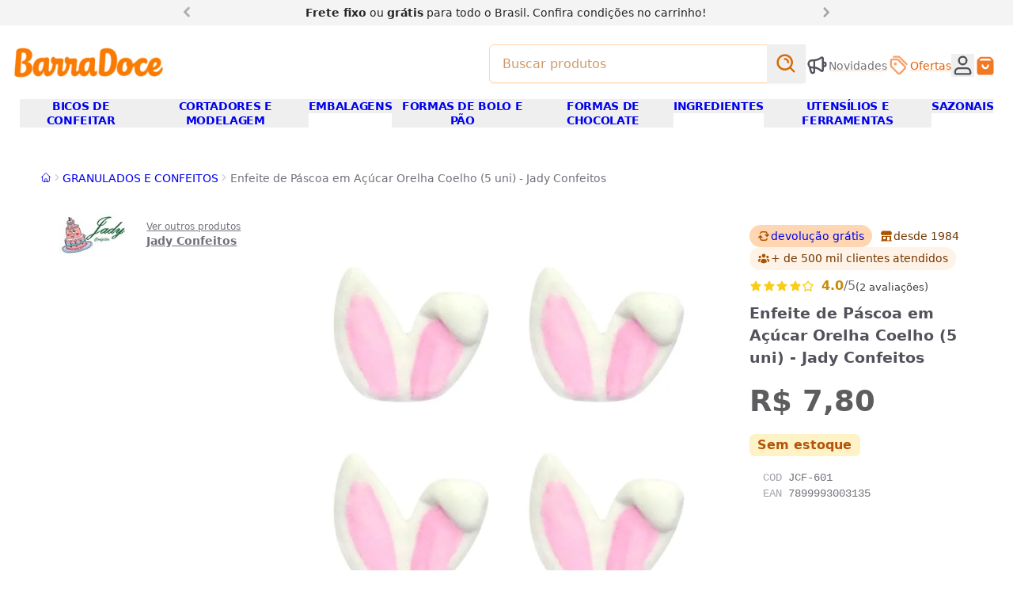

--- FILE ---
content_type: text/javascript; charset=utf-8
request_url: https://www.barradoce.com.br/_astro/Drawer.BASTmxxN.js
body_size: 1733
content:
import{w as B,v as W}from"./runtime-dom.esm-bundler.-Hqss4lL.js";import{_ as E}from"./midd-item-price._9izTeW8.js";import{h as S,o as n,b as p,w as x,k as P,c as h,l as F,n as b,a as k,j as _,d as r,T as z,e as V,g as N,u as X,m as g,p as D,q as H,s as j,v as c,i as m,x as q}from"./shopping-cart.DlKdOZMd.js";const A=N({__name:"Drawer",props:j({modelTo:{default:"v-if"},isHidden:{type:Boolean,default:!1},placement:{default:"start"},position:{default:"fixed"},animation:{default:"slide"},hasCloseButton:{type:Boolean,default:!0},anchorEl:{},backdropTarget:{default:"#teleported-top"},canLockScroll:{type:Boolean,default:!0},maxWidth:{},id:{},popover:{},class:{},style:{}},{modelValue:{type:Boolean,default:!1},modelModifiers:{}}),emits:["update:modelValue"],setup(l,{expose:s}){s();const e=l,t=X(l,"modelValue");e.popover&&e.id&&document.querySelector(`#${e.id}`)?.matches(":popover-open")&&(t.value=!0);const i=()=>{t.value=!1},u=c(null),o=a=>{if(!u.value?.contains(a.target)){if(e.anchorEl?.contains(a.target))return;i()}},f=a=>{a.key==="Escape"&&i()},v=c(0);g(t,async a=>{a?(e.canLockScroll&&(v.value=window.innerWidth-document.documentElement.clientWidth,document.body.style.overflow="hidden",document.body.style.paddingRight=`${v.value}px`),setTimeout(()=>{document.addEventListener("click",o,{passive:!0}),document.addEventListener("keydown",f,{passive:!0})},500)):(e.canLockScroll&&(document.body.style.overflow="",document.body.style.paddingRight=""),document.removeEventListener("click",o),document.removeEventListener("keydown",f))});const C=m(()=>{if(e.animation!=="slide")return null;switch(e.placement){case"start":return"left";case"end":return"right";case"top":return"down";default:return"up"}}),d=c(null);e.animation==="scale"&&g(t,a=>{a?D(()=>{setTimeout(()=>{d.value="transition",setTimeout(()=>{t.value&&(d.value="")},300)},50)}):d.value="transition scale-90"},{immediate:!0});const T=m(()=>Array.isArray(e.class)?e.class:[e.class]),L=m(()=>e.position==="fixed"),M=m(()=>e.placement==="start"||e.placement==="end"),w=c(!1);H(()=>{w.value=!0});const y={props:e,model:t,close:i,drawer:u,outsideClickListener:o,escClickListener:f,scrollbarWidth:v,slideTo:C,animationClassName:d,customClassList:T,isFixed:L,isPlacementX:M,isMounted:w,get isMobile(){return q}};return Object.defineProperty(y,"__isScriptSetup",{enumerable:!1,value:!0}),y}}),R=["id","popover","open","data-drawer"],O={class:"relative h-full"},G={key:0,class:"size-screen fixed left-0 top-0 z-30 bg-black/50","data-drawer-backdrop":""};function I(l,s,e,t,i,u){const o=S("Fade");return n(),p(o,{slide:t.slideTo,speed:t.isMobile?"fast":"slow","is-leave-to":!t.isMobile,"is-floating":""},{default:x(()=>[e.modelTo!=="v-if"||t.model||e.popover?P((n(),h("dialog",{key:0,ref:"drawer",id:e.id,popover:e.popover,open:t.model,class:b(["z-40 w-screen p-0",[e.position,t.isPlacementX?"m-0":"mx-auto",t.isPlacementX&&!e.maxWidth?"max-w-sm":null,t.isFixed?`top-0 ${t.isPlacementX?"h-screen":"max-h-screen"}`:null,t.isFixed&&e.placement!=="end"?"left-0":null,t.isFixed&&e.placement==="end"?"left-auto right-0":null,t.animationClassName,...t.customClassList]]),style:F({...t.props.style,maxWidth:e.maxWidth?`min(${e.maxWidth}, calc(100vw - ${t.scrollbarWidth}px))`:t.isPlacementX?void 0:`calc(100vw - ${t.scrollbarWidth}px)`}),"data-drawer":e.placement},[k("div",O,[e.hasCloseButton?(n(),h("button",{key:0,type:"button","aria-label":"Fechar",onClick:B(t.close,["prevent"]),class:b(["absolute top-2 z-30 rounded",e.placement==="end"?"left-2":"right-2"]),"data-drawer-close":""},[_(l.$slots,"close",{},()=>[s[0]||(s[0]=k("i",{class:"m-0 text-3xl text-base-400 i-close hover:text-base-600"},null,-1))])],2)):r("",!0),_(l.$slots,"default")]),t.isMounted&&e.backdropTarget?(n(),p(z,{key:0,to:e.backdropTarget},[V(o,null,{default:x(()=>[t.model&&!e.isHidden?(n(),h("div",G)):r("",!0)]),_:1})],8,["to"])):r("",!0)],14,R)),[[W,!e.isHidden&&(e.modelTo!=="v-show"||t.model||e.popover)]]):r("",!0)]),_:3},8,["slide","speed","is-leave-to"])}const U=E(A,[["render",I]]);export{U as D};


--- FILE ---
content_type: text/javascript; charset=utf-8
request_url: https://www.barradoce.com.br/_astro/pt_br.CrgvhYhu.js
body_size: 118
content:
const s="Acima de",a="Marcas",o="Categorias",e="Dias",i="Desconto",t="Grátis",n="Frete grátis",c="Maior preço",r="Menor preço",d="Nome",l="Retire hoje",p="Receba hoje",g="Produtos relacionados",h="Lançamentos",m="Relevância",u="Vendas",b="Até amanhã",f="Até",v="Dias úteis";export{n as a,f as b,v as c,e as d,b as e,l as f,p as g,a as h,t as i,o as j,s as k,m as l,u as m,r as n,c as o,i as p,h as q,d as r,g as s};


--- FILE ---
content_type: text/javascript; charset=utf-8
request_url: https://www.barradoce.com.br/_astro/modules-info.DQ-PARxb.js
body_size: 1122
content:
import{ai as b,ag as v,E as O,aj as I,i as u}from"./shopping-cart.DlKdOZMd.js";import{l as E,u as d,s as y,a as S}from"./afetch.Dm8NtC19.js";import{f as x}from"./format-money.Dq9WXwGY.js";const j={list_payments:{},calculate_shipping:{},apply_discount:{}},i=O(j);E.then(n=>{Object.assign(i,n)});const g=b(),k=(n,c)=>{const{domain:f}=globalThis.$storefront.settings,a=`https://${f}/_api/modules/`;return S(`${a}${n}`,c)};{const n="MODULES_INFO",c=sessionStorage.getItem(n);if(c)try{const a=JSON.parse(c);a.__timestamp>=Date.now()-1e3*60*5?(delete a.__timestamp,Object.assign(i,a)):sessionStorage.removeItem(n)}catch{sessionStorage.removeItem(n)}v(()=>{const a=[];if(["list_payments","calculate_shipping"].forEach(s=>{Object.keys(i[s]).length?g.emit(s,i[s]):a.push({modName:s})}),Object.keys(d).length||y){const{apiContext:s}=globalThis.$storefront,r={utm:d};if(s?.doc&&s.resource==="products"){const l=[];s.doc.categories?.forEach(({_id:e,name:_})=>{e&&l.length<50&&l.push({_id:e,name:_})}),r.items=[{product_id:s.doc._id,categories:l,quantity:1,price:I(s.doc)}]}y&&(r.discount_coupon=y),a.push({modName:"apply_discount",reqOptions:{method:"POST",body:r}})}a.forEach(({modName:s,reqOptions:r})=>{k(s,r).then(async l=>{if(l.ok){Object.keys(i[s]).forEach(h=>{delete i[s][h]});const e={},{result:_}=await l.json();Array.isArray(_)&&_.forEach(({error:h,response:p})=>{if(!h){let t,o;switch(s){case"calculate_shipping":t="free_shipping_from_value",o=p[t],typeof o=="number"&&(e[t]===void 0||o<e[t])&&(e[t]=o);break;case"list_payments":t="installments_option",o=p[t],o&&(!e[t]||o.monthly_interest<e[t].monthly_interest||o.max_number>e[t].max_number)&&(e[t]=o),t="discount_option",o=p[t],o&&(!e[t]||o.value>e[t].value)&&p.payment_gateways.forEach(({discount:m})=>{m&&m.apply_at!=="freight"&&m.value===o.value&&(e[t]={apply_at:m.apply_at,...o})}),t="loyalty_points_programs",o=p[t],o&&(e[t]={...e[t],...o});break;default:t="available_extra_discount",o=p[t],o&&(!e[t]||o.value>e[t].value)&&(e[t]=o)}}}),Object.assign(i[s],e),sessionStorage.setItem(n,JSON.stringify({...i,__timestamp:Date.now()})),g.emit(s,i[s])}}).catch(console.error)})})}const C=u(()=>i.list_payments.installments_option),T=u(()=>i.list_payments.discount_option),q=u(()=>i.list_payments.loyalty_points_programs),J=u(()=>i.apply_discount.available_extra_discount),M={on:g.on,off:g.off},D=(n,c,f,a=x)=>u(()=>{const s=`{${f}}`,r=n.indexOf(s);if(r>-1){const l=i[c][f];if(l){const e=a(l);return n.substring(0,r)+e+n.substring(r+s.length)}return""}return n}),A=n=>D(n,"calculate_shipping","free_shipping_from_value");export{J as a,i as b,T as d,k as f,C as i,q as l,M as m,A as p};


--- FILE ---
content_type: text/javascript; charset=utf-8
request_url: https://www.barradoce.com.br/_astro/ab-experiment.7CBhtivp.js
body_size: 780
content:
const __vite__mapDeps=(i,m=__vite__mapDeps,d=(m.f||(m.f=["_astro/firebase-app.BFwNwver.js","_astro/index.esm2017.CsVpjhid.js","_astro/index-35c79a8a.B6-WtpYB.js","_astro/index.esm2017.B2Vom2kl.js"])))=>i.map(i=>d[i]);
import{ah as E,at as p,v as m,ag as d,m as I,i as g}from"./shopping-cart.DlKdOZMd.js";import{i as b}from"./i18n.DSqzd_C1.js";import{_ as x}from"./customer-session.DuWGCMyp.js";const T=(t,e=E.get("lang"))=>e&&t.i18n&&t.i18n[e]?t.i18n[e]:t.name||t.title||b(t.i18n,e)||"",a=m(!1),i=p("abVariantContent",{experimentId:null},globalThis.sessionStorage),v=g(()=>i.experimentId),P=t=>{if(a.value&&!v.value)return null;const e=m(null),n=()=>{const l=Object.keys(i);for(let s=0;s<l.length;s++){const o=l[s];if(Array.isArray(i[o])){const r=i[o].find(_=>_.name===t);r&&(e.value=r.value)}}};return a.value?setTimeout(()=>{n()},9):I(a,()=>{n()},{once:!0}),e},c=t=>{const e=globalThis._abExperiments?.find(n=>n?.experimentId===t);console.log({_abVariantContent:e}),e&&(Object.assign(i,e),window.AB_EXPERIMENT_ID||(window.AB_EXPERIMENT_ID=t)),a.value=!0};let u,f=!1;const w=(t=!0)=>{if(f)return;f=!0;const e=()=>x(()=>import("./firebase-app.BFwNwver.js"),__vite__mapDeps([0,1,2,3])).then(async({getRemoteConfig:n,rcFetchAndActivate:l,rcGetValue:s})=>{u=n(),await l(u);const o=globalThis._abExpRemoteField||"ab_experiment_id",r=s(u,o).asString();r&&c(r)}).catch(console.error).finally(()=>{a.value=!0});t?d(e):e()};if(globalThis._abExperiments?.length){const e=new URLSearchParams(window.location.search).get("exp_id");window.AB_EXPERIMENT_ID?c(window.AB_EXPERIMENT_ID):e?c(e):i.experimentId?a.value=!0:w()}else a.value=!0;export{v as a,P as g,a as i,T as n};


--- FILE ---
content_type: text/javascript; charset=utf-8
request_url: https://www.barradoce.com.br/_astro/AccountMenu.B2MDM2Ad.js
body_size: 4107
content:
import{w as Z}from"./runtime-dom.esm-bundler.-Hqss4lL.js";import{_ as X}from"./midd-item-price._9izTeW8.js";import{H as W,g as N,q as Y,aE as $,p as T,v as h,i as _,an as ee,ar as te,h as V,o as y,b as A,w as I,c as F,aF as K,a as w,y as P,t as R,d as L,e as S,j as ae,ao as ne,ap as le,n as B,F as z,r as U,aG as re}from"./shopping-cart.DlKdOZMd.js";import{l as oe,d as ue,i as se,b as ie}from"./customer-session.DuWGCMyp.js";import{S as ce,A as de}from"./ShopHeader.DBh9n5ZN.js";import{i as ve,a as j,o as k,A as C,_ as Q,l as me,N as q,b as g,v as fe,c as H,d as O,s as pe,w as ge,e as be,h as Ie,O as ke,t as Me,u as xe}from"./keyboard.BJeU7W4G.js";import{c as x,f as ye,p as Se,u as he}from"./use-text-value.DzCx70hg.js";import"./index.C1cyQEYR.js";import"./Drawer.BASTmxxN.js";function we({container:a,accept:l,walk:m,enabled:n}){W(()=>{let p=a.value;if(!p||n!==void 0&&!n.value)return;let f=ve(a);if(!f)return;let e=Object.assign(u=>l(u),{acceptNode:l}),s=f.createTreeWalker(p,NodeFilter.SHOW_ELEMENT,e,!1);for(;s.nextNode();)m(s.currentNode)})}var Re=(a=>(a[a.Open=0]="Open",a[a.Closed=1]="Closed",a))(Re||{}),_e=(a=>(a[a.Pointer=0]="Pointer",a[a.Other=1]="Other",a))(_e||{});function Pe(a){requestAnimationFrame(()=>requestAnimationFrame(a))}let G=Symbol("MenuContext");function E(a){let l=ee(G,null);if(l===null){let m=new Error(`<${a} /> is missing a parent <Menu /> component.`);throw Error.captureStackTrace&&Error.captureStackTrace(m,E),m}return l}let Ae=N({name:"Menu",props:{as:{type:[Object,String],default:"template"}},setup(a,{slots:l,attrs:m}){let n=h(1),p=h(null),f=h(null),e=h([]),s=h(""),u=h(null),d=h(1);function b(t=o=>o){let o=u.value!==null?e.value[u.value]:null,r=ke(t(e.value.slice()),M=>k(M.dataRef.domRef)),c=o?r.indexOf(o):null;return c===-1&&(c=null),{items:r,activeItemIndex:c}}let i={menuState:n,buttonRef:p,itemsRef:f,items:e,searchQuery:s,activeItemIndex:u,activationTrigger:d,closeMenu:()=>{n.value=1,u.value=null},openMenu:()=>n.value=0,goToItem(t,o,r){let c=b(),M=ye(t===x.Specific?{focus:x.Specific,id:o}:{focus:t},{resolveItems:()=>c.items,resolveActiveIndex:()=>c.activeItemIndex,resolveId:v=>v.id,resolveDisabled:v=>v.dataRef.disabled});s.value="",u.value=M,d.value=r??1,e.value=c.items},search(t){let o=s.value!==""?0:1;s.value+=t.toLowerCase();let r=(u.value!==null?e.value.slice(u.value+o).concat(e.value.slice(0,u.value+o)):e.value).find(M=>M.dataRef.textValue.startsWith(s.value)&&!M.dataRef.disabled),c=r?e.value.indexOf(r):-1;c===-1||c===u.value||(u.value=c,d.value=1)},clearSearch(){s.value=""},registerItem(t,o){let r=b(c=>[...c,{id:t,dataRef:o}]);e.value=r.items,u.value=r.activeItemIndex,d.value=1},unregisterItem(t){let o=b(r=>{let c=r.findIndex(M=>M.id===t);return c!==-1&&r.splice(c,1),r});e.value=o.items,u.value=o.activeItemIndex,d.value=1}};return ge([p,f],(t,o)=>{var r;i.closeMenu(),be(o,Ie.Loose)||(t.preventDefault(),(r=k(p))==null||r.focus())},_(()=>n.value===0)),te(G,i),Me(_(()=>xe(n.value,{0:O.Open,1:O.Closed}))),()=>{let t={open:n.value===0,close:i.closeMenu};return C({ourProps:{},theirProps:a,slot:t,slots:l,attrs:m,name:"Menu"})}}}),Te=N({name:"MenuButton",props:{disabled:{type:Boolean,default:!1},as:{type:[Object,String],default:"button"},id:{type:String,default:null}},setup(a,{attrs:l,slots:m,expose:n}){var p;let f=(p=a.id)!=null?p:`headlessui-menu-button-${j()}`,e=E("MenuButton");n({el:e.buttonRef,$el:e.buttonRef});function s(i){switch(i.key){case g.Space:case g.Enter:case g.ArrowDown:i.preventDefault(),i.stopPropagation(),e.openMenu(),T(()=>{var t;(t=k(e.itemsRef))==null||t.focus({preventScroll:!0}),e.goToItem(x.First)});break;case g.ArrowUp:i.preventDefault(),i.stopPropagation(),e.openMenu(),T(()=>{var t;(t=k(e.itemsRef))==null||t.focus({preventScroll:!0}),e.goToItem(x.Last)});break}}function u(i){switch(i.key){case g.Space:i.preventDefault();break}}function d(i){a.disabled||(e.menuState.value===0?(e.closeMenu(),T(()=>{var t;return(t=k(e.buttonRef))==null?void 0:t.focus({preventScroll:!0})})):(i.preventDefault(),e.openMenu(),Pe(()=>{var t;return(t=k(e.itemsRef))==null?void 0:t.focus({preventScroll:!0})})))}let b=pe(_(()=>({as:a.as,type:l.type})),e.buttonRef);return()=>{var i;let t={open:e.menuState.value===0},{...o}=a,r={ref:e.buttonRef,id:f,type:b.value,"aria-haspopup":"menu","aria-controls":(i=k(e.itemsRef))==null?void 0:i.id,"aria-expanded":e.menuState.value===0,onKeydown:s,onKeyup:u,onClick:d};return C({ourProps:r,theirProps:o,slot:t,attrs:l,slots:m,name:"MenuButton"})}}}),Le=N({name:"MenuItems",props:{as:{type:[Object,String],default:"div"},static:{type:Boolean,default:!1},unmount:{type:Boolean,default:!0},id:{type:String,default:null}},setup(a,{attrs:l,slots:m,expose:n}){var p;let f=(p=a.id)!=null?p:`headlessui-menu-items-${j()}`,e=E("MenuItems"),s=h(null);n({el:e.itemsRef,$el:e.itemsRef}),we({container:_(()=>k(e.itemsRef)),enabled:_(()=>e.menuState.value===0),accept(t){return t.getAttribute("role")==="menuitem"?NodeFilter.FILTER_REJECT:t.hasAttribute("role")?NodeFilter.FILTER_SKIP:NodeFilter.FILTER_ACCEPT},walk(t){t.setAttribute("role","none")}});function u(t){var o;switch(s.value&&clearTimeout(s.value),t.key){case g.Space:if(e.searchQuery.value!=="")return t.preventDefault(),t.stopPropagation(),e.search(t.key);case g.Enter:if(t.preventDefault(),t.stopPropagation(),e.activeItemIndex.value!==null){let r=e.items.value[e.activeItemIndex.value];(o=k(r.dataRef.domRef))==null||o.click()}e.closeMenu(),Q(k(e.buttonRef));break;case g.ArrowDown:return t.preventDefault(),t.stopPropagation(),e.goToItem(x.Next);case g.ArrowUp:return t.preventDefault(),t.stopPropagation(),e.goToItem(x.Previous);case g.Home:case g.PageUp:return t.preventDefault(),t.stopPropagation(),e.goToItem(x.First);case g.End:case g.PageDown:return t.preventDefault(),t.stopPropagation(),e.goToItem(x.Last);case g.Escape:t.preventDefault(),t.stopPropagation(),e.closeMenu(),T(()=>{var r;return(r=k(e.buttonRef))==null?void 0:r.focus({preventScroll:!0})});break;case g.Tab:t.preventDefault(),t.stopPropagation(),e.closeMenu(),T(()=>fe(k(e.buttonRef),t.shiftKey?H.Previous:H.Next));break;default:t.key.length===1&&(e.search(t.key),s.value=setTimeout(()=>e.clearSearch(),350));break}}function d(t){switch(t.key){case g.Space:t.preventDefault();break}}let b=me(),i=_(()=>b!==null?(b.value&O.Open)===O.Open:e.menuState.value===0);return()=>{var t,o;let r={open:e.menuState.value===0},{...c}=a,M={"aria-activedescendant":e.activeItemIndex.value===null||(t=e.items.value[e.activeItemIndex.value])==null?void 0:t.id,"aria-labelledby":(o=k(e.buttonRef))==null?void 0:o.id,id:f,onKeydown:u,onKeyup:d,role:"menu",tabIndex:0,ref:e.itemsRef};return C({ourProps:M,theirProps:c,slot:r,attrs:l,slots:m,features:q.RenderStrategy|q.Static,visible:i.value,name:"MenuItems"})}}}),Ne=N({name:"MenuItem",inheritAttrs:!1,props:{as:{type:[Object,String],default:"template"},disabled:{type:Boolean,default:!1},id:{type:String,default:null}},setup(a,{slots:l,attrs:m,expose:n}){var p;let f=(p=a.id)!=null?p:`headlessui-menu-item-${j()}`,e=E("MenuItem"),s=h(null);n({el:s,$el:s});let u=_(()=>e.activeItemIndex.value!==null?e.items.value[e.activeItemIndex.value].id===f:!1),d=Se(s),b=_(()=>({disabled:a.disabled,get textValue(){return d()},domRef:s}));Y(()=>e.registerItem(f,b)),$(()=>e.unregisterItem(f)),W(()=>{e.menuState.value===0&&u.value&&e.activationTrigger.value!==0&&T(()=>{var v,D;return(D=(v=k(s))==null?void 0:v.scrollIntoView)==null?void 0:D.call(v,{block:"nearest"})})});function i(v){if(a.disabled)return v.preventDefault();e.closeMenu(),Q(k(e.buttonRef))}function t(){if(a.disabled)return e.goToItem(x.Nothing);e.goToItem(x.Specific,f)}let o=he();function r(v){o.update(v)}function c(v){o.wasMoved(v)&&(a.disabled||u.value||e.goToItem(x.Specific,f,0))}function M(v){o.wasMoved(v)&&(a.disabled||u.value&&e.goToItem(x.Nothing))}return()=>{let{disabled:v,...D}=a,J={active:u.value,disabled:v,close:e.closeMenu};return C({ourProps:{id:f,ref:s,role:"menuitem",tabIndex:v===!0?void 0:-1,"aria-disabled":v===!0?!0:void 0,onClick:i,onFocus:t,onPointerenter:r,onMouseenter:r,onPointermove:c,onMousemove:c,onPointerleave:M,onMouseleave:M},theirProps:{...m,...D},slot:J,attrs:m,slots:l,name:"MenuItem"})}}});const De=N({__name:"AccountMenu",setup(a,{expose:l}){l();const m={get Menu(){return Ae},get MenuButton(){return Te},get MenuItems(){return Le},get MenuItem(){return Ne},get socialNetworks(){return re},get customerName(){return ie},get initializeFirebaseAuth(){return se},get isLogged(){return ue},get logout(){return oe},AccountLink:de,SocialNetworkLink:ce};return Object.defineProperty(m,"__isScriptSetup",{enumerable:!1,value:!0}),m}}),Fe={key:0},Oe={class:"p-3 text-base-600"},Ce={class:"list-none"},Ee={class:"flex justify-center gap-2 p-2 text-base text-base-500"};function Be(a,l,m,n,p,f){const e=V("ALink"),s=V("Fade");return y(),A(n.Menu,{as:"div",class:"relative text-center text-sm text-base-800"},{default:I(({open:u})=>[u?(y(),F("div",Fe,[l[0]||(K(-1,!0),(l[0]=w("span",null,[P(R(n.initializeFirebaseAuth()),1)])).cacheIndex=0,K(1),l[0])])):L("",!0),S(n.AccountLink,{role:"button",onClick:l[1]||(l[1]=Z(()=>{},["prevent"]))},{default:I(()=>[S(n.MenuButton,{id:"AccountBtn",class:"outline-none","aria-label":"Minha conta"},{default:I(()=>[ae(a.$slots,"button",ne(le({open:u})))]),_:2},1024)]),_:2},1024),S(s,null,{default:I(()=>[S(n.MenuItems,{class:"absolute -right-8 mt-2 w-56 divide-y divide-base-100 rounded bg-white shadow ring-1 ring-black/5 focus:outline-none"},{default:I(()=>[w("div",Oe,[P(R(`Olá ${n.customerName||"Visitante"}`)+" ",1),S(n.AccountLink,{role:"button",class:"my-1 block ui-btn-sm ui-btn-primary"},{default:I(()=>[P(R(n.isLogged?"Minha conta":"Acessar minha conta"),1)]),_:1}),n.isLogged?L("",!0):(y(),A(n.AccountLink,{key:0,"is-sign-up":"",class:"block ui-link"},{default:I(()=>[...l[3]||(l[3]=[P(R("Criar uma conta"),-1)])]),_:1}))]),w("ul",Ce,[n.isLogged?(y(),A(n.MenuItem,{key:0,as:"li"},{default:I(({active:d})=>[S(n.AccountLink,{to:"orders",class:B(["block p-2",d?"bg-base-100 text-primary":null])},{default:I(()=>[...l[4]||(l[4]=[P(R("Meus pedidos"),-1)])]),_:1},8,["class"])]),_:1})):L("",!0),n.isLogged?(y(),A(n.MenuItem,{key:1,as:"li"},{default:I(({active:d})=>[S(n.AccountLink,{to:"favorites",class:B(["block p-2",d?"bg-base-100 text-primary":null])},{default:I(()=>[...l[5]||(l[5]=[w("i",{class:"mr-1 i-star-line"},null,-1),P(" "+R("Meus favoritos"),-1)])]),_:1},8,["class"])]),_:1})):L("",!0),(y(!0),F(z,null,U(a.$settings.serviceLinks,({title:d,href:b},i)=>(y(),A(n.MenuItem,{as:"li",key:`s-${i}`},{default:I(({active:t})=>[S(e,{href:b,class:B(["block p-2",t?"bg-base-100 text-primary":null])},{default:I(()=>[P(R(d),1)]),_:2},1032,["href","class"])]),_:2},1024))),128)),S(n.MenuItem,{as:"li"},{default:I(()=>[w("div",Ee,[(y(!0),F(z,null,U(n.socialNetworks,(d,b)=>(y(),F("span",{key:b},[S(n.SocialNetworkLink,{network:b,class:"p-1 hover:text-primary"},null,8,["network"])]))),128))])]),_:1}),n.isLogged?(y(),A(n.MenuItem,{key:2,as:"li"},{default:I(()=>[w("button",{onClick:l[2]||(l[2]=(...d)=>n.logout&&n.logout(...d)),class:"p-2 text-right text-base-400 hover:text-danger-800"},[...l[6]||(l[6]=[w("span",{class:"text-danger-800"},R("Sair"),-1),w("i",{class:"ml-1 text-lg i-align-arrow-left-fill"},null,-1)])])]),_:1})):L("",!0)])]),_:1})]),_:1})]),_:3})}const Ge=X(De,[["render",Be]]);export{Ge as default};


--- FILE ---
content_type: text/javascript; charset=utf-8
request_url: https://www.barradoce.com.br/_astro/keyboard.BJeU7W4G.js
body_size: 4113
content:
import{aU as H,an as P,p as C,H as E,i as U,v as j,q as R,aV as _,a2 as W,F as K,g as V,ar as G}from"./shopping-cart.DlKdOZMd.js";var N;let B=Symbol("headlessui.useid"),q=0;const ge=(N=H)!=null?N:function(){return P(B,()=>`${++q}`)()};function h(e){var t;if(e==null||e.value==null)return null;let n=(t=e.value.$el)!=null?t:e.value;return n instanceof Node?n:null}function O(e,t,...n){if(e in t){let o=t[e];return typeof o=="function"?o(...n):o}let r=new Error(`Tried to handle "${e}" but there is no handler defined. Only defined handlers are: ${Object.keys(t).map(o=>`"${o}"`).join(", ")}.`);throw Error.captureStackTrace&&Error.captureStackTrace(r,O),r}var X=Object.defineProperty,Y=(e,t,n)=>t in e?X(e,t,{enumerable:!0,configurable:!0,writable:!0,value:n}):e[t]=n,S=(e,t,n)=>(Y(e,typeof t!="symbol"?t+"":t,n),n);let z=class{constructor(){S(this,"current",this.detect()),S(this,"currentId",0)}set(t){this.current!==t&&(this.currentId=0,this.current=t)}reset(){this.set(this.detect())}nextId(){return++this.currentId}get isServer(){return this.current==="server"}get isClient(){return this.current==="client"}detect(){return typeof window>"u"||typeof document>"u"?"server":"client"}},$=new z;function x(e){if($.isServer)return null;if(e instanceof Node)return e.ownerDocument;if(e!=null&&e.hasOwnProperty("value")){let t=h(e);if(t)return t.ownerDocument}return document}let y=["[contentEditable=true]","[tabindex]","a[href]","area[href]","button:not([disabled])","iframe","input:not([disabled])","select:not([disabled])","textarea:not([disabled])"].map(e=>`${e}:not([tabindex='-1'])`).join(",");var J=(e=>(e[e.First=1]="First",e[e.Previous=2]="Previous",e[e.Next=4]="Next",e[e.Last=8]="Last",e[e.WrapAround=16]="WrapAround",e[e.NoScroll=32]="NoScroll",e))(J||{}),Q=(e=>(e[e.Error=0]="Error",e[e.Overflow=1]="Overflow",e[e.Success=2]="Success",e[e.Underflow=3]="Underflow",e))(Q||{}),Z=(e=>(e[e.Previous=-1]="Previous",e[e.Next=1]="Next",e))(Z||{});function F(e=document.body){return e==null?[]:Array.from(e.querySelectorAll(y)).sort((t,n)=>Math.sign((t.tabIndex||Number.MAX_SAFE_INTEGER)-(n.tabIndex||Number.MAX_SAFE_INTEGER)))}var L=(e=>(e[e.Strict=0]="Strict",e[e.Loose=1]="Loose",e))(L||{});function T(e,t=0){var n;return e===((n=x(e))==null?void 0:n.body)?!1:O(t,{0(){return e.matches(y)},1(){let r=e;for(;r!==null;){if(r.matches(y))return!0;r=r.parentElement}return!1}})}function Ee(e){let t=x(e);C(()=>{t&&!T(t.activeElement,0)&&te(e)})}var ee=(e=>(e[e.Keyboard=0]="Keyboard",e[e.Mouse=1]="Mouse",e))(ee||{});typeof window<"u"&&typeof document<"u"&&(document.addEventListener("keydown",e=>{e.metaKey||e.altKey||e.ctrlKey||(document.documentElement.dataset.headlessuiFocusVisible="")},!0),document.addEventListener("click",e=>{e.detail===1?delete document.documentElement.dataset.headlessuiFocusVisible:e.detail===0&&(document.documentElement.dataset.headlessuiFocusVisible="")},!0));function te(e){e?.focus({preventScroll:!0})}let ne=["textarea","input"].join(",");function re(e){var t,n;return(n=(t=e?.matches)==null?void 0:t.call(e,ne))!=null?n:!1}function oe(e,t=n=>n){return e.slice().sort((n,r)=>{let o=t(n),u=t(r);if(o===null||u===null)return 0;let a=o.compareDocumentPosition(u);return a&Node.DOCUMENT_POSITION_FOLLOWING?-1:a&Node.DOCUMENT_POSITION_PRECEDING?1:0})}function Oe(e,t){return ue(F(),t,{relativeTo:e})}function ue(e,t,{sorted:n=!0,relativeTo:r=null,skipElements:o=[]}={}){var u;let a=(u=Array.isArray(e)?e.length>0?e[0].ownerDocument:document:e?.ownerDocument)!=null?u:document,i=Array.isArray(e)?n?oe(e):e:F(e);o.length>0&&i.length>1&&(i=i.filter(d=>!o.includes(d))),r=r??a.activeElement;let v=(()=>{if(t&5)return 1;if(t&10)return-1;throw new Error("Missing Focus.First, Focus.Previous, Focus.Next or Focus.Last")})(),l=(()=>{if(t&1)return 0;if(t&2)return Math.max(0,i.indexOf(r))-1;if(t&4)return Math.max(0,i.indexOf(r))+1;if(t&8)return i.length-1;throw new Error("Missing Focus.First, Focus.Previous, Focus.Next or Focus.Last")})(),s=t&32?{preventScroll:!0}:{},p=0,m=i.length,f;do{if(p>=m||p+m<=0)return 0;let d=l+p;if(t&16)d=(d+m)%m;else{if(d<0)return 3;if(d>=m)return 1}f=i[d],f?.focus(s),p+=v}while(f!==a.activeElement);return t&6&&re(f)&&f.select(),2}function ie(){return/iPhone/gi.test(window.navigator.platform)||/Mac/gi.test(window.navigator.platform)&&window.navigator.maxTouchPoints>0}function ae(){return/Android/gi.test(window.navigator.userAgent)}function le(){return ie()||ae()}function w(e,t,n){$.isServer||E(r=>{document.addEventListener(e,t,n),r(()=>document.removeEventListener(e,t,n))})}function se(e,t,n){$.isServer||E(r=>{window.addEventListener(e,t,n),r(()=>window.removeEventListener(e,t,n))})}function $e(e,t,n=U(()=>!0)){function r(u,a){if(!n.value||u.defaultPrevented)return;let i=a(u);if(i===null||!i.getRootNode().contains(i))return;let v=function l(s){return typeof s=="function"?l(s()):Array.isArray(s)||s instanceof Set?s:[s]}(e);for(let l of v){if(l===null)continue;let s=l instanceof HTMLElement?l:h(l);if(s!=null&&s.contains(i)||u.composed&&u.composedPath().includes(s))return}return!T(i,L.Loose)&&i.tabIndex!==-1&&u.preventDefault(),t(u,i)}let o=j(null);w("pointerdown",u=>{var a,i;n.value&&(o.value=((i=(a=u.composedPath)==null?void 0:a.call(u))==null?void 0:i[0])||u.target)},!0),w("mousedown",u=>{var a,i;n.value&&(o.value=((i=(a=u.composedPath)==null?void 0:a.call(u))==null?void 0:i[0])||u.target)},!0),w("click",u=>{le()||o.value&&(r(u,()=>o.value),o.value=null)},!0),w("touchend",u=>r(u,()=>u.target instanceof HTMLElement?u.target:null),!0),se("blur",u=>r(u,()=>window.document.activeElement instanceof HTMLIFrameElement?window.document.activeElement:null),!0)}function A(e,t){if(e)return e;let n=t??"button";if(typeof n=="string"&&n.toLowerCase()==="button")return"button"}function Ne(e,t){let n=j(A(e.value.type,e.value.as));return R(()=>{n.value=A(e.value.type,e.value.as)}),E(()=>{var r;n.value||h(t)&&h(t)instanceof HTMLButtonElement&&!((r=h(t))!=null&&r.hasAttribute("type"))&&(n.value="button")}),n}var de=(e=>(e[e.None=0]="None",e[e.RenderStrategy=1]="RenderStrategy",e[e.Static=2]="Static",e))(de||{}),ce=(e=>(e[e.Unmount=0]="Unmount",e[e.Hidden=1]="Hidden",e))(ce||{});function fe({visible:e=!0,features:t=0,ourProps:n,theirProps:r,...o}){var u;let a=M(r,n),i=Object.assign(o,{props:a});if(e||t&2&&a.static)return g(i);if(t&1){let v=(u=a.unmount)==null||u?0:1;return O(v,{0(){return null},1(){return g({...o,props:{...a,hidden:!0,style:{display:"none"}}})}})}return g(i)}function g({props:e,attrs:t,slots:n,slot:r,name:o}){var u,a;let{as:i,...v}=pe(e,["unmount","static"]),l=(u=n.default)==null?void 0:u.call(n,r),s={};if(r){let p=!1,m=[];for(let[f,d]of Object.entries(r))typeof d=="boolean"&&(p=!0),d===!0&&m.push(f);p&&(s["data-headlessui-state"]=m.join(" "))}if(i==="template"){if(l=I(l??[]),Object.keys(v).length>0||Object.keys(t).length>0){let[p,...m]=l??[];if(!ve(p)||m.length>0)throw new Error(['Passing props on "template"!',"",`The current component <${o} /> is rendering a "template".`,"However we need to passthrough the following props:",Object.keys(v).concat(Object.keys(t)).map(c=>c.trim()).filter((c,b,D)=>D.indexOf(c)===b).sort((c,b)=>c.localeCompare(b)).map(c=>`  - ${c}`).join(`
`),"","You can apply a few solutions:",['Add an `as="..."` prop, to ensure that we render an actual element instead of a "template".',"Render a single element as the child so that we can forward the props onto that element."].map(c=>`  - ${c}`).join(`
`)].join(`
`));let f=M((a=p.props)!=null?a:{},v,s),d=_(p,f,!0);for(let c in f)c.startsWith("on")&&(d.props||(d.props={}),d.props[c]=f[c]);return d}return Array.isArray(l)&&l.length===1?l[0]:l}return W(i,Object.assign({},v,s),{default:()=>l})}function I(e){return e.flatMap(t=>t.type===K?I(t.children):[t])}function M(...e){if(e.length===0)return{};if(e.length===1)return e[0];let t={},n={};for(let r of e)for(let o in r)o.startsWith("on")&&typeof r[o]=="function"?(n[o]!=null||(n[o]=[]),n[o].push(r[o])):t[o]=r[o];if(t.disabled||t["aria-disabled"])return Object.assign(t,Object.fromEntries(Object.keys(n).map(r=>[r,void 0])));for(let r in n)Object.assign(t,{[r](o,...u){let a=n[r];for(let i of a){if(o instanceof Event&&o.defaultPrevented)return;i(o,...u)}}});return t}function Se(e){let t=Object.assign({},e);for(let n in t)t[n]===void 0&&delete t[n];return t}function pe(e,t=[]){let n=Object.assign({},e);for(let r of t)r in n&&delete n[r];return n}function ve(e){return e==null?!1:typeof e.type=="string"||typeof e.type=="object"||typeof e.type=="function"}var me=(e=>(e[e.None=1]="None",e[e.Focusable=2]="Focusable",e[e.Hidden=4]="Hidden",e))(me||{});let Ae=V({name:"Hidden",props:{as:{type:[Object,String],default:"div"},features:{type:Number,default:1}},setup(e,{slots:t,attrs:n}){return()=>{var r;let{features:o,...u}=e,a={"aria-hidden":(o&2)===2?!0:(r=u["aria-hidden"])!=null?r:void 0,hidden:(o&4)===4?!0:void 0,style:{position:"fixed",top:1,left:1,width:1,height:0,padding:0,margin:-1,overflow:"hidden",clip:"rect(0, 0, 0, 0)",whiteSpace:"nowrap",borderWidth:"0",...(o&4)===4&&(o&2)!==2&&{display:"none"}}};return fe({ourProps:a,theirProps:u,slot:{},attrs:n,slots:t,name:"Hidden"})}}}),k=Symbol("Context");var he=(e=>(e[e.Open=1]="Open",e[e.Closed=2]="Closed",e[e.Closing=4]="Closing",e[e.Opening=8]="Opening",e))(he||{});function Pe(){return P(k,null)}function je(e){G(k,e)}var we=(e=>(e.Space=" ",e.Enter="Enter",e.Escape="Escape",e.Backspace="Backspace",e.Delete="Delete",e.ArrowLeft="ArrowLeft",e.ArrowUp="ArrowUp",e.ArrowRight="ArrowRight",e.ArrowDown="ArrowDown",e.Home="Home",e.End="End",e.PageUp="PageUp",e.PageDown="PageDown",e.Tab="Tab",e))(we||{});export{fe as A,Se as E,de as N,oe as O,ue as P,pe as T,Ee as _,ge as a,we as b,J as c,he as d,T as e,Ae as f,me as g,L as h,x as i,$ as j,se as k,Pe as l,F as m,Q as n,h as o,Ne as s,je as t,O as u,Oe as v,$e as w};


--- FILE ---
content_type: text/javascript; charset=utf-8
request_url: https://www.barradoce.com.br/_astro/ShippingCalculator.B1sNdwYk.js
body_size: 4117
content:
import{a as X,w as N}from"./runtime-dom.esm-bundler.-Hqss4lL.js";import{_ as $}from"./midd-item-price._9izTeW8.js";import{m as V,au as W,v as x,i as P,av as U,O as ee,aw as te,aj as ie,h as G,o as h,c as S,a as c,n as b,t as k,b as K,w as M,y as L,d as R,k as ne,e as Y,F as re,r as se,g as ae,aq as oe,q as le}from"./shopping-cart.DlKdOZMd.js";import{c as ce}from"./config.ViwsWigs.js";import{i as de,a as ue,b as pe,c as fe,d as me,e as ge,f as he,g as _e}from"./pt_br.CrgvhYhu.js";import{f as ve,a as ye}from"./modules-info.DQ-PARxb.js";import{g as Se}from"./Prices.CkvA5Dml.js";import{f as be}from"./format-money.Dq9WXwGY.js";import{S as xe}from"./Spinner.BOaZgjzl.js";import{m as Ce}from"./midd-shipping-deadline.DisCP3v2.js";import"./_commonjsHelpers.Cpj98o6Y.js";import"./afetch.Dm8NtC19.js";import"./ab-experiment.7CBhtivp.js";import"./i18n.DSqzd_C1.js";import"./customer-session.DuWGCMyp.js";const q=typeof window=="object"&&window.localStorage,H="shipping-to-zip",we=(n,i)=>n.sort((o,e)=>{if(o.app_id===e.app_id)return 0;const _=i.indexOf(o.app_id),m=i.indexOf(e.app_id);return _>-1?m>-1?_<m?-1:1:-1:m>-1?1:0}),ke=n=>{n.product_id||(n.product_id=n._id);const i={};return["product_id","variation_id","sku","name","quantity","inventory","currency_id","currency_symbol","price","final_price","dimensions","weight","production_time"].forEach(e=>{n[e]!==void 0&&(i[e]=n[e])}),i},Ie=n=>{const i=n.zipCode||x("");if(!i.value&&q){const t=q.getItem(H);t&&(i.value=t)}const o=n.countryCode||ce.get().countryCode,e=x([]),_=P(()=>e.value.reduce((t,r)=>t+ie(r)*r.quantity,0)),m=P(()=>{const t=ye.value;return t?Se(_.value,t):_.value}),d=U([]),v=x(null),g=x(),u=U([]),C=P(()=>u.includes("CALCULATE_INVALID_ZIP")),I=()=>{d.splice(0),v.value=null,g.value=void 0,u.splice(0)};let A=!1;const O=async()=>{const t=n.shippedItems;if(!t?.length)return;const r=[];if(t.forEach(a=>{const l=a.product_id||a._id;l&&r.push(l)}),!r.length)return;const s=["dimensions","weight","production_time"];try{const{data:a}=await te.get("products",{params:{_id:r},fields:[...s,"variations._id",...s.map(l=>`variations.${l}`)]});e.value=t.map(({...l})=>{const F=l.product_id||l._id,p=a.result.find(({_id:f})=>f===F);if(p){const f=l.variation_id;if(f){const Z=p.variations?.find(({_id:Q})=>Q===f)||{};Object.assign(l,p,Z)}else Object.assign(l,p)}return ke(l)}),A=!0}catch(a){console.error(a)}};V(W(n,"shippedItems"),()=>{A=!1,I()},{deep:!0});const w=x(!1),y=ee(async t=>{if(w.value){const s=V(w,a=>{a||(y(),s())});return}w.value=!0,A||await O();const r={...n.baseParams,to:{...n.baseParams?.to,zip:i.value}};e.value.length&&(r.items=e.value,r.subtotal=m.value),ve("calculate_shipping",{method:"POST",params:{skip_ids:n.skippedAppIds},body:r}).then(async s=>{if(s.status===501)return;const a=await s.json();D(a.result,t)}).catch(s=>{t||B(4e3),console.error(s)}).finally(()=>{w.value=!1})},100);let z=null;const B=(t=1e4)=>{z&&clearTimeout(z),z=setTimeout(()=>{y(!0)},t)},D=(t=[],r=!1)=>{if(I(),!t.length)return;if(t.forEach(a=>{const{validated:l,error:F,response:p}=a;if(!l||F){u.push(`${p.error}`);return}if(n.skippedAppIds?.includes(a.app_id))return;p.shipping_services.forEach(Z=>{d.push({app_id:a.app_id,...Z})});const f=p.free_shipping_from_value;f&&(!v.value||v.value>f)&&(v.value=f)}),!d.length){u.length&&!C.value&&(r?B():y(!0));return}d.sort((a,l)=>{const F=a.shipping_line,p=l.shipping_line,f=F.total_price-p.total_price;return f<0?-1:f>0?1:F.delivery_time?.days<p.delivery_time?.days?-1:1}),g.value=!!d.find(a=>a.shipping_line.total_price||a.shipping_line.price);const s=n.appIdsOrder||globalThis.ecomShippingApps||[];Array.isArray(s)&&s.length&&we(d,s)},E=()=>{const t=i.value;if(o==="BR"){if(t?.replace(/\D/g,"").length!==8)return}else if(!t)return;q&&q.setItem(H,t),y()};V(i,t=>{if(t.length)if(o==="BR"){const r=t.replace(/\D/g,"");r.length>5&&(i.value=r.substring(0,5)+"-"+r.substring(5,8),n.canAutoSubmit&&E())}else i.value=t.substring(0,30)},{immediate:!n.shippingResult}),V(W(n,"shippingResult"),t=>{t?.length&&D(t)},{immediate:!0});const T=P(()=>{let t=0;return e.value.forEach(r=>{if(r.quantity&&r.production_time){const{days:s,cumulative:a}=r.production_time,l=a?s*r.quantity:s;l>t&&(t=l)}}),t});return{zipCode:i,shippedItems:e,amountSubtotal:m,submitZipCode:E,fetchShippingServices:y,isFetching:w,freeFromValue:v,shippingServices:d,isZipCodeRefused:C,parseShippingResult:D,productionDeadline:T,getShippingDeadline:t=>{const r=!!(t.posting_deadline?.working_days||t.delivery_time?.working_days);let s=t.posting_deadline?.days||0;return t.delivery_time&&(s+=t.delivery_time.days),s+=T.value,s>1?`${pe} ${s} `+(r?fe:me).toLowerCase():s===1?ge:t.pick_up?he:_e},getShippingPrice:t=>{const r=typeof t.total_price=="number"?t.total_price:t.price;return r?be(r):t.pick_up?de:ue}}},De=ae({__name:"ShippingCalculator",props:{hasLabel:{type:Boolean},canSelectService:{type:Boolean},zipCode:{},canAutoSubmit:{type:Boolean},countryCode:{},shippedItems:{},shippingResult:{},baseParams:{},skippedAppIds:{},appIdsOrder:{}},emits:["update:freight"],setup(n,{expose:i,emit:o}){i();const e=n,_=o,m=x(""),d=oe("ZipInput"),{amountSubtotal:v,fetchShippingServices:g,isFetching:u,freeFromValue:C,shippingServices:I,isZipCodeRefused:A,getShippingDeadline:O,getShippingPrice:w}=Ie({...e,zipCode:m}),y=x(null),z=E=>{y.value=I[E];const{total_price:T,price:j}=I[E].shipping_line;_("update:freight",typeof T=="number"?T:j||0)},B=x(!1);le(()=>{B.value=!0});const D={props:e,emit:_,zipCode:m,zipInputId:d,amountSubtotal:v,fetchShippingServices:g,isFetching:u,freeFromValue:C,shippingServices:I,isZipCodeRefused:A,getShippingDeadline:O,getShippingPrice:w,selectedService:y,selectService:z,isMounted:B,Spinner:xe,get middShippingDeadline(){return Ce}};return Object.defineProperty(D,"__isScriptSetup",{enumerable:!1,value:!0}),D}}),Fe={class:"max-w-sm"},Ae=["for"],ze={class:"relative max-w-52"},Be=["id","readonly"],Ee={key:1,class:"m-0 i-truck-line"},Te=["onClick"],Ve={class:"flex flex-wrap items-center"},Pe={class:"grow"},Le={class:"text-base-600"},Re={key:0,class:"text-base-700"},qe={key:0,class:"mt-1.5 w-full px-1 text-center text-sm text-danger-600"},Oe={key:1,class:"mt-1.5 w-full px-1 text-center text-sm text-base-700"};function Ze(n,i,o,e,_,m){const d=G("ALink"),v=G("Fade");return h(),S("div",Fe,[c("form",{class:"group",onSubmit:i[1]||(i[1]=N(()=>!e.isFetching&&e.fetchShippingServices(),["prevent"]))},[c("label",{for:e.zipInputId,class:b(o.hasLabel?"lg:text-sm text-base-700 flex flex-wrap gap-x-5 items-center mb-1.5":"sr-only")},[i[3]||(i[3]=c("span",null,k("Calcular frete"),-1)),o.hasLabel&&n.$settings.countryCode==="BR"?(h(),K(d,{key:0,href:"https://buscacepinter.correios.com.br/app/endereco/index.php",class:"text-xs font-normal text-base-500 ui-link"},{default:M(()=>[...i[2]||(i[2]=[L(" Não sei meu CEP ",-1),c("i",{class:"mr-1 opacity-50 i-external-link-line"},null,-1)])]),_:1})):R("",!0)],10,Ae),c("div",ze,[ne(c("input",{ref:"zipInput",id:e.zipInputId,type:"tel",readonly:e.isFetching,"onUpdate:modelValue":i[0]||(i[0]=g=>e.zipCode=g),placeholder:"12345-123",class:b(["w-full",e.isFetching&&"bg-base-50"])},null,10,Be),[[X,e.zipCode,void 0,{trim:!0}]]),c("button",{class:b(["absolute inset-y-0 end-0 grid w-12 place-content-center text-xl hover:text-primary group-focus-within:text-primary",e.isMounted&&!e.shippingServices.length&&e.zipCode.length>1?"text-primary":`${o.hasLabel?"text-base-400":"text-base-600"}`]),"aria-label":"Calcular frete"},[e.isFetching?(h(),K(e.Spinner,{key:0,class:"size-5"})):(h(),S("i",Ee))],2)])],32),Y(v,{slide:"down"},{default:M(()=>[!e.isFetching&&e.shippingServices.length?(h(),S("ul",{key:0,class:b(["mt-2 grow rounded border border-base-100 bg-base-50/50 py-1",o.canSelectService?"px-1 space-y-1":"px-3 divide-y divide-base-200"])},[(h(!0),S(re,null,se(e.shippingServices,({label:g,shipping_line:u},C)=>(h(),S("li",{key:`${e.zipCode}-${C}`,class:b(["py-2.5 text-base-800 md:text-sm",[o.canSelectService?"rounded px-3":null,e.selectedService?.label===g?"bg-primary-300 text-primary-950":o.canSelectService&&"bg-primary-100"||null]])},[c("a",{href:"#",class:b(!o.canSelectService&&"cursor-default"),onClick:N(()=>o.canSelectService&&e.selectService(C),["prevent"])},[c("div",Ve,[c("div",Pe,[c("strong",{class:b(["mr-2",o.canSelectService?"font-medium":"font-semibold"])},k(e.middShippingDeadline(u)||e.getShippingDeadline(u)),3),c("span",{class:b(["mr-2.5",e.selectedService?.label===g&&"font-medium"])},k(e.getShippingPrice(u)),3)]),c("small",Le,k(g),1)]),u.delivery_instructions?(h(),S("small",Re,k(u.delivery_instructions),1)):R("",!0)],10,Te)],2))),128))],2)):R("",!0)]),_:1}),e.isZipCodeRefused&&n.$settings.countryCode==="BR"?(h(),S("div",qe,[i[5]||(i[5]=L(" Este CEP parece inválido, ",-1)),Y(d,{href:"https://buscacepinter.correios.com.br/app/endereco/index.php",class:"inline-block text-danger-600 ui-link"},{default:M(()=>[...i[4]||(i[4]=[L(" verifique aqui ",-1),c("i",{class:"mr-1 opacity-50 i-external-link-line"},null,-1)])]),_:1})])):e.freeFromValue&&e.freeFromValue>e.amountSubtotal?(h(),S("div",Oe,[L(k("Adicione $1 para ganhar".replace("$1",n.$money(e.freeFromValue-e.amountSubtotal)))+" ",1),i[6]||(i[6]=c("strong",{class:"inline-block font-semibold lowercase text-success-700"},k("Frete grátis"),-1))])):R("",!0)])}const it=$(De,[["render",Ze]]);export{it as default};


--- FILE ---
content_type: text/javascript; charset=utf-8
request_url: https://www.barradoce.com.br/_astro/QuantitySelector.DKX0xEf2.js
body_size: 1170
content:
import{w as g,a as h}from"./runtime-dom.esm-bundler.-Hqss4lL.js";import{_ as w}from"./midd-item-price._9izTeW8.js";import{o as d,c as u,j as l,F as _,y as x,g as k,an as Q,a as c,t as C,ao as v,ap as M,k as I,e as B,w as S,u as V,aq as q,s as j,v as N,i as m,ar as P}from"./shopping-cart.DlKdOZMd.js";const z=k({__name:"QuantitySelectorControl",props:{isMinus:{type:Boolean}},setup(n,{expose:a}){a();const{value:e,isBoundMin:t,isBoundMax:o}=Q(p),r={value:e,isBoundMin:t,isBoundMax:o};return Object.defineProperty(r,"__isScriptSetup",{enumerable:!1,value:!0}),r}}),D=["data-quantity-selector-control","aria-label","disabled"];function F(n,a,e,t,o,r){return d(),u("button",{type:"button",class:"leading-12 h-12 w-10 text-xl enabled:text-primary enabled:hover:bg-primary-100/70 disabled:opacity-40","data-quantity-selector-control":e.isMinus?"minus":"plus","aria-label":e.isMinus?"Menos":"Mais",disabled:e.isMinus?t.isBoundMin:t.isBoundMax,onClick:a[0]||(a[0]=g(s=>t.value+=e.isMinus?-1:1,["prevent"]))},[l(n.$slots,"default",{},()=>[e.isMinus?(d(),u(_,{key:0},[x("−")],64)):(d(),u(_,{key:1},[x("+")],64))])],8,D)}const O=w(z,[["render",F]]),p=Symbol("quantitySelector"),T=k({__name:"QuantitySelector",props:j({min:{default:1},max:{},step:{},disabled:{type:Boolean},readonly:{type:Boolean}},{modelValue:{default:1},modelModifiers:{}}),emits:["update:modelValue"],setup(n,{expose:a}){a();const e=n,t=V(n,"modelValue"),o=N(null),r=q("NInput"),s=m({get(){return t.value},set(i){i<e.min?(i=e.min,o.value.value=`${i}`):e.max&&i>e.max&&(i=e.max,o.value.value=`${i}`),t.value=i}}),y=m(()=>e.min>=s.value),b=m(()=>e.max<=s.value);P(p,{value:s,isBoundMin:y,isBoundMax:b});const f={quantitySelectorKey:p,props:e,model:t,input:o,inputId:r,value:s,isBoundMin:y,isBoundMax:b,QuantitySelectorControl:O};return Object.defineProperty(f,"__isScriptSetup",{enumerable:!1,value:!0}),f}}),E={"data-quantity-selector":""},K=["for"],R={class:"flex items-center"},U=["id","min","max","step","disabled","readonly"];function A(n,a,e,t,o,r){return d(),u("div",E,[l(n.$slots,"label",v(M({inputId:t.inputId,value:t.value})),()=>[c("label",{for:t.inputId,class:"sr-only"},C("Quantidade"),8,K)]),c("div",R,[I(c("input",{ref:"input",type:"number",id:t.inputId,"onUpdate:modelValue":a[0]||(a[0]=s=>t.value=s),min:e.min,max:e.max,step:e.step,disabled:e.disabled,readonly:e.readonly,class:"h-12 w-14 border-transparent px-2 text-center text-lg [-moz-appearance:_textfield] [&::-webkit-inner-spin-button]:m-0 [&::-webkit-inner-spin-button]:appearance-none [&::-webkit-outer-spin-button]:m-0 [&::-webkit-outer-spin-button]:appearance-none"},null,8,U),[[h,t.value]]),l(n.$slots,"controls",v(M({value:t.value,isBoundMin:t.isBoundMin,isBoundMax:t.isBoundMax})),()=>[B(t.QuantitySelectorControl,{"is-minus":"",class:"order-first"},{default:S(()=>[l(n.$slots,"minus")]),_:3}),B(t.QuantitySelectorControl,{class:"order-last"},{default:S(()=>[l(n.$slots,"plus")]),_:3})])])])}const L=w(T,[["render",A]]);export{L as Q};


--- FILE ---
content_type: text/javascript; charset=utf-8
request_url: https://www.barradoce.com.br/_astro/img.CwZa_izU.js
body_size: 181
content:
import{ah as f}from"./shopping-cart.DlKdOZMd.js";const g=(a,n,l)=>{if(l||(l=f.get("default_img_size")||"normal"),a){let{pictures:o,picture:r}=a;r||o||(Array.isArray(a)?o=a:r=a),Array.isArray(o)&&(r=o[0]);let s;if(typeof r=="object"&&r!==null){if(s=r[l],s&&s.url)return s;let e;switch(l){case"small":e=["normal","big"];break;case"normal":e=["big","zoom","small"];break;case"big":e=["zoom","normal"];break;case"zoom":e=["big"];break;default:e=["big","zoom","normal","small"]}for(let i=0;i<e.length;i++){const t=e[i];if(r[t]&&r[t].url)return r[t]}for(const i in r)if(r[i]&&r[i].url)return r[i]}}};export{g as i};


--- FILE ---
content_type: text/javascript; charset=utf-8
request_url: https://www.barradoce.com.br/_astro/FloatingVideo.DMtmccUZ.js
body_size: 1510
content:
import{w as l,v as k}from"./runtime-dom.esm-bundler.-Hqss4lL.js";import{_ as w}from"./midd-item-price._9izTeW8.js";import{h as z,o as a,c as r,d as u,a as o,e as C,w as O,n as v,k as g,y as V,g as _,q as H,ag as F,m as h,i as j,v as p}from"./shopping-cart.DlKdOZMd.js";const E=_({__name:"FloatingVideo",props:{slug:{}},setup(y,{expose:t}){t();const m=y,e=j(()=>"https://videos.barradoce.com.br/"+m.slug.replaceAll("/","-")+".mp4"),d=p(!1),x=p(!1),c=p(!1),i=p(null),n=p(null),f=s=>{window.gtag?.("event",s,{video_src:e.value})};H(async()=>{F(async()=>{try{const s=await fetch(e.value,{method:"HEAD"});d.value=s.ok}catch{d.value=!1}d.value&&(h(x,s=>{if(s){c.value=!1,f("video_hide");return}f("video_restore")}),h(c,s=>{n.value&&(n.value.muted=!s,n.value.loop=!s,s&&(n.value.currentTime=0,f("video_play")),n.value.play())}))})});const b={props:m,src:e,hasVideo:d,isHidden:x,isOpen:c,aside:i,video:n,trackVideoEvent:f};return Object.defineProperty(b,"__isScriptSetup",{enumerable:!1,value:!0}),b}}),N={key:1,class:"flex justify-center gap-4 p-4 text-3xl"},B={class:"absolute left-0 top-0 block size-full"},S={class:"relative block size-full"},q=["src"],A={class:"-translate-x-3 -translate-y-4 i-close md:-translate-x-4"};function D(y,t,m,e,d,x){const c=z("Fade");return a(),r("aside",{ref:"aside",class:v(["fixed text-right",[e.isHidden&&"bottom-0 right-0 z-20 w-24 md:left-0 md:text-left",!e.isHidden&&!e.isOpen&&"bottom-1 right-1 z-40 size-28 md:bottom-2 md:left-5 md:size-32",!e.isHidden&&e.isOpen&&"size-screen left-0 top-0 z-[99] flex flex-col justify-center p-6"]])},[e.isOpen?(a(),r("button",{key:0,class:"size-screen fixed left-0 top-0 cursor-auto bg-black/50",onClick:t[0]||(t[0]=l(i=>e.isOpen=!1,["stop"]))})):u("",!0),e.isOpen?(a(),r("div",N,[o("button",{onClick:t[1]||(t[1]=l(i=>e.isHidden=!0,["stop"])),"aria-label":"Remover"},[...t[6]||(t[6]=[o("i",{class:"text-danger-300 opacity-80 i-trash hover:opacity-100"},null,-1)])]),o("button",{onClick:t[2]||(t[2]=l(i=>e.isOpen=!1,["stop"])),"aria-label":"Fechar"},[...t[7]||(t[7]=[o("i",{class:"text-base-100 opacity-80 i-close hover:opacity-100"},null,-1)])])])):u("",!0),C(c,null,{default:O(()=>[e.hasVideo&&!e.isHidden?(a(),r("button",{key:0,class:v(["group relative block overflow-hidden shadow-md ring-2 ring-base-800/20 ring-offset-2 transition-all",e.isOpen?"max-w-full rounded mx-auto":"size-24 rounded-full hover:scale-110 md:size-28"]),onClick:t[3]||(t[3]=l(i=>e.isOpen=!0,["stop"]))},[g(o("span",B,[o("span",S,[o("span",{class:v(["absolute left-1/2 top-1/2 z-10 -translate-x-1/2 -translate-y-1/2 text-4xl text-white opacity-0 transition-opacity",!e.isOpen&&"group-hover:opacity-90"])},[...t[8]||(t[8]=[o("i",{class:"i-expand-player-line"},null,-1)])],2)])],512),[[k,!e.isOpen]]),o("video",{ref:"video",controls:"",autoplay:"",muted:"",loop:"",width:"500",height:"888.9",class:v(e.isOpen?"size-full max-w-[400px]":"object-cover")},[o("source",{src:e.src,type:"video/mp4"},null,8,q)],2)],2)):u("",!0)]),_:1}),e.hasVideo&&!e.isHidden?(a(),r("button",{key:2,class:"relative z-10 inline-block text-xl text-danger-800 opacity-40 transition-opacity hover:opacity-80","aria-label":"Esconder vídeo",onClick:t[4]||(t[4]=l(i=>e.isHidden=!0,["stop"]))},[g(o("i",A,null,512),[[k,!e.isOpen]])])):u("",!0),e.hasVideo&&e.isHidden?(a(),r("button",{key:3,class:"rounded-none rounded-tl px-2 py-1 text-xs opacity-80 ui-btn-sm ui-btn-contrast md:rounded-l-none md:rounded-tr",onClick:t[5]||(t[5]=l(i=>e.isHidden=!1,["stop"]))},[...t[9]||(t[9]=[o("i",{class:"i-play-fill"},null,-1),V(" Vídeo ",-1)])])):u("",!0)],2)}const P=w(E,[["render",D]]);export{P as default};


--- FILE ---
content_type: text/javascript; charset=utf-8
request_url: https://www.barradoce.com.br/_astro/format-money.Dq9WXwGY.js
body_size: 87
content:
import{aj as f,ah as o}from"./shopping-cart.DlKdOZMd.js";const i=(r,t=o.get("currency"),e=o.get("lang"))=>{if(typeof r=="object"?r!==null&&(r=f(r)):typeof r=="string"&&(r=parseFloat(r)),t)try{return r.toLocaleString(e.replace("_","-"),{style:"currency",currency:t})}catch(c){console.error(c)}const n=(t||o.get("currency_symbol"))+" ";return typeof r=="number"?n+r:""};export{i as f};


--- FILE ---
content_type: text/javascript; charset=utf-8
request_url: https://www.barradoce.com.br/_astro/runtime-dom.esm-bundler.-Hqss4lL.js
body_size: 5077
content:
import{V as mt,W as gt,X as y,Y as It,Z as Pt,_ as L,$ as Ot,a0 as K,a1 as Rt,a2 as $t,a3 as Ht,a4 as xt,a5 as Ft,a6 as Bt,a7 as Kt,a8 as ht,a9 as vt,aa as Vt,ab as qt,ac as St,ad as Ut,ae as zt,af as X}from"./shopping-cart.DlKdOZMd.js";/**
* @vue/runtime-dom v3.5.27
* (c) 2018-present Yuxi (Evan) You and Vue contributors
* @license MIT
**/let B;const Z=typeof window<"u"&&window.trustedTypes;if(Z)try{B=Z.createPolicy("vue",{createHTML:t=>t})}catch{}const Ct=B?t=>B.createHTML(t):t=>t,Gt="http://www.w3.org/2000/svg",Wt="http://www.w3.org/1998/Math/MathML",h=typeof document<"u"?document:null,Y=h&&h.createElement("template"),jt={insert:(t,e,n)=>{e.insertBefore(t,n||null)},remove:t=>{const e=t.parentNode;e&&e.removeChild(t)},createElement:(t,e,n,s)=>{const o=e==="svg"?h.createElementNS(Gt,t):e==="mathml"?h.createElementNS(Wt,t):n?h.createElement(t,{is:n}):h.createElement(t);return t==="select"&&s&&s.multiple!=null&&o.setAttribute("multiple",s.multiple),o},createText:t=>h.createTextNode(t),createComment:t=>h.createComment(t),setText:(t,e)=>{t.nodeValue=e},setElementText:(t,e)=>{t.textContent=e},parentNode:t=>t.parentNode,nextSibling:t=>t.nextSibling,querySelector:t=>h.querySelector(t),setScopeId(t,e){t.setAttribute(e,"")},insertStaticContent(t,e,n,s,o,r){const i=n?n.previousSibling:e.lastChild;if(o&&(o===r||o.nextSibling))for(;e.insertBefore(o.cloneNode(!0),n),!(o===r||!(o=o.nextSibling)););else{Y.innerHTML=Ct(s==="svg"?`<svg>${t}</svg>`:s==="mathml"?`<math>${t}</math>`:t);const c=Y.content;if(s==="svg"||s==="mathml"){const f=c.firstChild;for(;f.firstChild;)c.appendChild(f.firstChild);c.removeChild(f)}e.insertBefore(c,n)}return[i?i.nextSibling:e.firstChild,n?n.previousSibling:e.lastChild]}},v="transition",M="animation",D=Symbol("_vtc"),bt={name:String,type:String,css:{type:Boolean,default:!0},duration:[String,Number,Object],enterFromClass:String,enterActiveClass:String,enterToClass:String,appearFromClass:String,appearActiveClass:String,appearToClass:String,leaveFromClass:String,leaveActiveClass:String,leaveToClass:String},Xt=K({},Rt,bt),Zt=t=>(t.displayName="Transition",t.props=Xt,t),Ee=Zt((t,{slots:e})=>$t(Ht,Yt(t),e)),C=(t,e=[])=>{y(t)?t.forEach(n=>n(...e)):t&&t(...e)},J=t=>t?y(t)?t.some(e=>e.length>1):t.length>1:!1;function Yt(t){const e={};for(const a in t)a in bt||(e[a]=t[a]);if(t.css===!1)return e;const{name:n="v",type:s,duration:o,enterFromClass:r=`${n}-enter-from`,enterActiveClass:i=`${n}-enter-active`,enterToClass:c=`${n}-enter-to`,appearFromClass:f=r,appearActiveClass:p=i,appearToClass:u=c,leaveFromClass:d=`${n}-leave-from`,leaveActiveClass:m=`${n}-leave-active`,leaveToClass:T=`${n}-leave-to`}=t,A=Jt(o),Mt=A&&A[0],Nt=A&&A[1],{onBeforeEnter:V,onEnter:q,onEnterCancelled:U,onLeave:z,onLeaveCancelled:_t,onBeforeAppear:Lt=V,onAppear:Dt=q,onAppearCancelled:yt=U}=e,$=(a,l,S,I)=>{a._enterCancelled=I,b(a,l?u:c),b(a,l?p:i),S&&S()},G=(a,l)=>{a._isLeaving=!1,b(a,d),b(a,T),b(a,m),l&&l()},W=a=>(l,S)=>{const I=a?Dt:q,j=()=>$(l,a,S);C(I,[l,j]),Q(()=>{b(l,a?f:r),g(l,a?u:c),J(I)||k(l,s,Mt,j)})};return K(e,{onBeforeEnter(a){C(V,[a]),g(a,r),g(a,i)},onBeforeAppear(a){C(Lt,[a]),g(a,f),g(a,p)},onEnter:W(!1),onAppear:W(!0),onLeave(a,l){a._isLeaving=!0;const S=()=>G(a,l);g(a,d),a._enterCancelled?(g(a,m),nt(a)):(nt(a),g(a,m)),Q(()=>{a._isLeaving&&(b(a,d),g(a,T),J(z)||k(a,s,Nt,S))}),C(z,[a,S])},onEnterCancelled(a){$(a,!1,void 0,!0),C(U,[a])},onAppearCancelled(a){$(a,!0,void 0,!0),C(yt,[a])},onLeaveCancelled(a){G(a),C(_t,[a])}})}function Jt(t){if(t==null)return null;if(xt(t))return[H(t.enter),H(t.leave)];{const e=H(t);return[e,e]}}function H(t){return Ft(t)}function g(t,e){e.split(/\s+/).forEach(n=>n&&t.classList.add(n)),(t[D]||(t[D]=new Set)).add(e)}function b(t,e){e.split(/\s+/).forEach(s=>s&&t.classList.remove(s));const n=t[D];n&&(n.delete(e),n.size||(t[D]=void 0))}function Q(t){requestAnimationFrame(()=>{requestAnimationFrame(t)})}let Qt=0;function k(t,e,n,s){const o=t._endId=++Qt,r=()=>{o===t._endId&&s()};if(n!=null)return setTimeout(r,n);const{type:i,timeout:c,propCount:f}=kt(t,e);if(!i)return s();const p=i+"end";let u=0;const d=()=>{t.removeEventListener(p,m),r()},m=T=>{T.target===t&&++u>=f&&d()};setTimeout(()=>{u<f&&d()},c+1),t.addEventListener(p,m)}function kt(t,e){const n=window.getComputedStyle(t),s=A=>(n[A]||"").split(", "),o=s(`${v}Delay`),r=s(`${v}Duration`),i=tt(o,r),c=s(`${M}Delay`),f=s(`${M}Duration`),p=tt(c,f);let u=null,d=0,m=0;e===v?i>0&&(u=v,d=i,m=r.length):e===M?p>0&&(u=M,d=p,m=f.length):(d=Math.max(i,p),u=d>0?i>p?v:M:null,m=u?u===v?r.length:f.length:0);const T=u===v&&/\b(?:transform|all)(?:,|$)/.test(s(`${v}Property`).toString());return{type:u,timeout:d,propCount:m,hasTransform:T}}function tt(t,e){for(;t.length<e.length;)t=t.concat(t);return Math.max(...e.map((n,s)=>et(n)+et(t[s])))}function et(t){return t==="auto"?0:Number(t.slice(0,-1).replace(",","."))*1e3}function nt(t){return(t?t.ownerDocument:document).body.offsetHeight}function te(t,e,n){const s=t[D];s&&(e=(e?[e,...s]:[...s]).join(" ")),e==null?t.removeAttribute("class"):n?t.setAttribute("class",e):t.className=e}const O=Symbol("_vod"),Et=Symbol("_vsh"),Te={name:"show",beforeMount(t,{value:e},{transition:n}){t[O]=t.style.display==="none"?"":t.style.display,n&&e?n.beforeEnter(t):N(t,e)},mounted(t,{value:e},{transition:n}){n&&e&&n.enter(t)},updated(t,{value:e,oldValue:n},{transition:s}){!e!=!n&&(s?e?(s.beforeEnter(t),N(t,!0),s.enter(t)):s.leave(t,()=>{N(t,!1)}):N(t,e))},beforeUnmount(t,{value:e}){N(t,e)}};function N(t,e){t.style.display=e?t[O]:"none",t[Et]=!e}const ee=Symbol(""),ne=/(?:^|;)\s*display\s*:/;function se(t,e,n){const s=t.style,o=L(n);let r=!1;if(n&&!o){if(e)if(L(e))for(const i of e.split(";")){const c=i.slice(0,i.indexOf(":")).trim();n[c]==null&&P(s,c,"")}else for(const i in e)n[i]==null&&P(s,i,"");for(const i in n)i==="display"&&(r=!0),P(s,i,n[i])}else if(o){if(e!==n){const i=s[ee];i&&(n+=";"+i),s.cssText=n,r=ne.test(n)}}else e&&t.removeAttribute("style");O in t&&(t[O]=r?s.display:"",t[Et]&&(s.display="none"))}const st=/\s*!important$/;function P(t,e,n){if(y(n))n.forEach(s=>P(t,e,s));else if(n==null&&(n=""),e.startsWith("--"))t.setProperty(e,n);else{const s=oe(t,e);st.test(n)?t.setProperty(St(s),n.replace(st,""),"important"):t[s]=n}}const ot=["Webkit","Moz","ms"],x={};function oe(t,e){const n=x[e];if(n)return n;let s=ht(e);if(s!=="filter"&&s in t)return x[e]=s;s=Ut(s);for(let o=0;o<ot.length;o++){const r=ot[o]+s;if(r in t)return x[e]=r}return e}const it="http://www.w3.org/1999/xlink";function rt(t,e,n,s,o,r=qt(e)){s&&e.startsWith("xlink:")?n==null?t.removeAttributeNS(it,e.slice(6,e.length)):t.setAttributeNS(it,e,n):n==null||r&&!vt(n)?t.removeAttribute(e):t.setAttribute(e,r?"":Vt(n)?String(n):n)}function at(t,e,n,s,o){if(e==="innerHTML"||e==="textContent"){n!=null&&(t[e]=e==="innerHTML"?Ct(n):n);return}const r=t.tagName;if(e==="value"&&r!=="PROGRESS"&&!r.includes("-")){const c=r==="OPTION"?t.getAttribute("value")||"":t.value,f=n==null?t.type==="checkbox"?"on":"":String(n);(c!==f||!("_value"in t))&&(t.value=f),n==null&&t.removeAttribute(e),t._value=n;return}let i=!1;if(n===""||n==null){const c=typeof t[e];c==="boolean"?n=vt(n):n==null&&c==="string"?(n="",i=!0):c==="number"&&(n=0,i=!0)}try{t[e]=n}catch{}i&&t.removeAttribute(o||e)}function E(t,e,n,s){t.addEventListener(e,n,s)}function ie(t,e,n,s){t.removeEventListener(e,n,s)}const ct=Symbol("_vei");function re(t,e,n,s,o=null){const r=t[ct]||(t[ct]={}),i=r[e];if(s&&i)i.value=s;else{const[c,f]=ae(e);if(s){const p=r[e]=ue(s,o);E(t,c,p,f)}else i&&(ie(t,c,i,f),r[e]=void 0)}}const ft=/(?:Once|Passive|Capture)$/;function ae(t){let e;if(ft.test(t)){e={};let s;for(;s=t.match(ft);)t=t.slice(0,t.length-s[0].length),e[s[0].toLowerCase()]=!0}return[t[2]===":"?t.slice(3):St(t.slice(2)),e]}let F=0;const ce=Promise.resolve(),fe=()=>F||(ce.then(()=>F=0),F=Date.now());function ue(t,e){const n=s=>{if(!s._vts)s._vts=Date.now();else if(s._vts<=n.attached)return;zt(le(s,n.value),e,5,[s])};return n.value=t,n.attached=fe(),n}function le(t,e){if(y(e)){const n=t.stopImmediatePropagation;return t.stopImmediatePropagation=()=>{n.call(t),t._stopped=!0},e.map(s=>o=>!o._stopped&&s&&s(o))}else return e}const ut=t=>t.charCodeAt(0)===111&&t.charCodeAt(1)===110&&t.charCodeAt(2)>96&&t.charCodeAt(2)<123,pe=(t,e,n,s,o,r)=>{const i=o==="svg";e==="class"?te(t,s,i):e==="style"?se(t,n,s):Bt(e)?Kt(e)||re(t,e,n,s,r):(e[0]==="."?(e=e.slice(1),!0):e[0]==="^"?(e=e.slice(1),!1):de(t,e,s,i))?(at(t,e,s),!t.tagName.includes("-")&&(e==="value"||e==="checked"||e==="selected")&&rt(t,e,s,i,r,e!=="value")):t._isVueCE&&(/[A-Z]/.test(e)||!L(s))?at(t,ht(e),s,r,e):(e==="true-value"?t._trueValue=s:e==="false-value"&&(t._falseValue=s),rt(t,e,s,i))};function de(t,e,n,s){if(s)return!!(e==="innerHTML"||e==="textContent"||e in t&&ut(e)&&gt(n));if(e==="spellcheck"||e==="draggable"||e==="translate"||e==="autocorrect"||e==="sandbox"&&t.tagName==="IFRAME"||e==="form"||e==="list"&&t.tagName==="INPUT"||e==="type"&&t.tagName==="TEXTAREA")return!1;if(e==="width"||e==="height"){const o=t.tagName;if(o==="IMG"||o==="VIDEO"||o==="CANVAS"||o==="SOURCE")return!1}return ut(e)&&L(n)?!1:e in t}const R=t=>{const e=t.props["onUpdate:modelValue"]||!1;return y(e)?n=>It(e,n):e};function me(t){t.target.composing=!0}function lt(t){const e=t.target;e.composing&&(e.composing=!1,e.dispatchEvent(new Event("input")))}const w=Symbol("_assign");function pt(t,e,n){return e&&(t=t.trim()),n&&(t=mt(t)),t}const Ae={created(t,{modifiers:{lazy:e,trim:n,number:s}},o){t[w]=R(o);const r=s||o.props&&o.props.type==="number";E(t,e?"change":"input",i=>{i.target.composing||t[w](pt(t.value,n,r))}),(n||r)&&E(t,"change",()=>{t.value=pt(t.value,n,r)}),e||(E(t,"compositionstart",me),E(t,"compositionend",lt),E(t,"change",lt))},mounted(t,{value:e}){t.value=e??""},beforeUpdate(t,{value:e,oldValue:n,modifiers:{lazy:s,trim:o,number:r}},i){if(t[w]=R(i),t.composing)return;const c=(r||t.type==="number")&&!/^0\d/.test(t.value)?mt(t.value):t.value,f=e??"";c!==f&&(document.activeElement===t&&t.type!=="range"&&(s&&e===n||o&&t.value.trim()===f)||(t.value=f))}},we={created(t,{value:e},n){t.checked=X(e,n.props.value),t[w]=R(n),E(t,"change",()=>{t[w](ge(t))})},beforeUpdate(t,{value:e,oldValue:n},s){t[w]=R(s),e!==n&&(t.checked=X(e,s.props.value))}};function ge(t){return"_value"in t?t._value:t.value}const he=["ctrl","shift","alt","meta"],ve={stop:t=>t.stopPropagation(),prevent:t=>t.preventDefault(),self:t=>t.target!==t.currentTarget,ctrl:t=>!t.ctrlKey,shift:t=>!t.shiftKey,alt:t=>!t.altKey,meta:t=>!t.metaKey,left:t=>"button"in t&&t.button!==0,middle:t=>"button"in t&&t.button!==1,right:t=>"button"in t&&t.button!==2,exact:(t,e)=>he.some(n=>t[`${n}Key`]&&!e.includes(n))},Me=(t,e)=>{const n=t._withMods||(t._withMods={}),s=e.join(".");return n[s]||(n[s]=(o,...r)=>{for(let i=0;i<e.length;i++){const c=ve[e[i]];if(c&&c(o,e))return}return t(o,...r)})},Tt=K({patchProp:pe},jt);let _,dt=!1;function Se(){return _||(_=Ot(Tt))}function Ce(){return _=dt?_:Pt(Tt),dt=!0,_}const Ne=(...t)=>{const e=Se().createApp(...t),{mount:n}=e;return e.mount=s=>{const o=wt(s);if(!o)return;const r=e._component;!gt(r)&&!r.render&&!r.template&&(r.template=o.innerHTML),o.nodeType===1&&(o.textContent="");const i=n(o,!1,At(o));return o instanceof Element&&(o.removeAttribute("v-cloak"),o.setAttribute("data-v-app","")),i},e},_e=(...t)=>{const e=Ce().createApp(...t),{mount:n}=e;return e.mount=s=>{const o=wt(s);if(o)return n(o,!0,At(o))},e};function At(t){if(t instanceof SVGElement)return"svg";if(typeof MathMLElement=="function"&&t instanceof MathMLElement)return"mathml"}function wt(t){return L(t)?document.querySelector(t):t}export{Ee as T,Ae as a,we as b,_e as c,Ne as d,Te as v,Me as w};


--- FILE ---
content_type: text/javascript; charset=utf-8
request_url: https://www.barradoce.com.br/_astro/use-analytics.CICY27sD.js
body_size: 3229
content:
import{at as R,v as g,E as G,i as E,av as C,O as W,m as y,aw as T,aj as M,aC as N,aD as F}from"./shopping-cart.DlKdOZMd.js";import{f as L,d as S}from"./customer-session.DuWGCMyp.js";import{n as D,a as B}from"./ab-experiment.7CBhtivp.js";import{b as V}from"./afetch.Dm8NtC19.js";const j="ecomSeachHistory",h=R(j,[]);for(let t=0;t<h.length;t++)typeof h[t]!="string"&&(h.splice(t,1),t-=1);const q=async({term:t,params:s,fields:a,url:o="search/v1"})=>{typeof t=="string"&&(t=t.trim(),t.length<2&&(t=null));const c=await T.get(o,{fields:a,params:t?{...s,term:t}:s});if(t&&c.data.result.length){const i=t,e=h.findIndex(r=>r.includes(i)&&!r.replace(i,"").includes(" "));if(e>-1){const r=h[e];h.splice(e,1),h.unshift(r)}else{const r=h.findIndex(p=>i.startsWith(p));r>-1&&h.splice(r,1),h.unshift(t)}for(;h.length>20;)h.pop()}return c},d={term:null,isWithCount:!0,isWithBuckets:!0,pageSize:24};class Z{constructor({fields:s,debounce:a=150}={}){this.term=g(d.term),this.isWithCount=g(d.isWithCount),this.isWithBuckets=g(d.isWithBuckets),this.pageSize=g(d.pageSize),this.pageNumber=g(1),this.params=G({}),this.#s=[],this.#i=g(!1),this.isFetching=E(()=>this.#i.value),this.#t=g(!1),this.wasFetched=E(()=>this.#t.value),this.#a=g(null),this.fetching=E(()=>this.#a.value),this.#n=g(null),this.fetchError=E(()=>this.#n.value),this.products=C([]),this.meta=C({offset:0,limit:0,fields:[],sort:[],query:{}}),!s&&d.fields&&(s=[...d.fields]),this.fields=s,this.#o=W(o=>(this.#i.value=!0,q(o)),a),y([this.term,this.params,this.pageSize],()=>{this.wasFetched.value&&(this.pageNumber.value=1,this.#t.value=!1)}),y(this.pageNumber,()=>{this.#t.value=!1})}#s;#i;#t;#a;#e;#n;#o;async fetch(s){s!==void 0&&s!==this.term.value&&(this.term.value=s,this.pageNumber.value=1);const a=this.pageSize.value,o=a*(this.pageNumber.value-1);this.#a.value||(this.#a.value=new Promise(e=>{this.#e=e}));let c;const i={term:this.term.value,params:{...this.params,limit:a,offset:o,count:this.isWithCount.value||void 0,buckets:this.isWithBuckets.value||void 0},fields:this.fields};try{for(let e=0;e<this.#s.length;e++)this.#s[e](i);c=await this.#o(i),this.#i.value=!1}catch(e){throw this.#e&&(this.#n.value=e,this.#e()),this.#i.value=!1,e}if(c){const{data:e}=c;e.meta&&this.setResult(e)}}addMiddleware(s){this.#s.push(s)}setResult(s){s.meta&&Object.assign(this.meta,s.meta),s.result&&(this.products.push(null),this.products.splice(0),s.result.forEach(a=>this.products.push(a))),s.meta&&s.result&&(this.#e?setTimeout(()=>{this.#t.value=!0,this.#e&&this.#e()},9):this.#t.value=!0)}}const O=(t,s)=>{const{gtag:a,GTAG_TAG_ID:o,GA_TRACKING_ID:c,GIT_BRANCH:i}=window,e=o||c,r=s?i&&`${s}-${i}`||s:i?.startsWith("main-")&&i||null;typeof a=="function"&&(e&&["client_id","session_id","gclid"].forEach(n=>{a("get",e,n,l=>{t[n==="gclid"?n:`g_${n}`]=l})}),r&&a("event","experience_impression",{exp_variant_string:r}));const p=new URL(window.location.toString());["gclid","fbclid","ttclid","awc"].forEach(n=>{const l=t[n]||p.searchParams.get(n);let u;if(l?(u=l,sessionStorage.setItem(`analytics_${n}`,l)):u=sessionStorage.getItem(`analytics_${n}`)||void 0,!!u){if(n==="fbclid"){t.fbc=`fb.1.${Date.now()}.${u}`;return}t[n]=u}});const w=["_fbp","AwinChannelCookie"];return t.fbc||w.push("_fbc"),t.g_client_id||w.push("_ga"),!t.g_session_id&&e&&w.push(`_ga_${e}`),t.awc||w.push("awc"),w.forEach(n=>{document.cookie.split(";").forEach(l=>{const[u,_]=l.split("=");if(u.trim()===n&&_){switch(n){case"_fbp":t.fbp=_;return;case"_fbc":t.fbc=_;return;case"AwinChannelCookie":t.awin_channel=_;return}if(n.startsWith("_ga")){const $=_.substring(6);if(n==="_ga"){t.g_client_id=$;return}t.g_session_id=$.split(".")[0];return}t[n]=_}})}),["client_id","session_id"].forEach(n=>{const l=n==="client_id"?localStorage:sessionStorage,u=l.getItem(`analytics_${n}`);u?t[n]=u:t[n]=t[`g_${n}`]||`${Math.ceil(Math.random()*1e6)}.${Math.ceil(Math.random()*1e6)}`,l.setItem(`analytics_${n}`,t[n])}),window.$interactionOrAwaken?.then(async()=>{try{const n=await fetch("https://api64.ipify.org/");if(n.ok){const l=await n.text();typeof l=="string"&&/([0-9a-fA-F]{1,4}:){7}[0-9a-fA-F]{1,4}/.test(l)&&(t.ip6=l)}}catch{}}),{expVariantString:r}},A={},f={},U=()=>{f.resolve||(f.waiting=new Promise(t=>{f.resolve=t}))};U();const z=()=>{let t="";return window.location.pathname.startsWith("/~")&&(t=new URLSearchParams(window.location.search).get("url")||""),t||(t=window.location.href),{page_location:t,language:globalThis.$storefront.settings.lang||"pt_br",page_title:document.title,user_agent:navigator.userAgent}},I=()=>({...f.params||z(),...A,user_id:L.value._id,utm:V}),x="GtagEvent",H=[];let v={},m="";const b=async(t,s,a)=>{const o=s;if(t==="page_view"){v={};const{apiContext:i}=window.$storefront;if(m="",i){const{name:e}=i.doc;switch(i.resource){case"categories":m=`Category: ${e}`;break;case"brands":m=`Brand: ${e}`;break;case"collections":m=`Collection: ${e}`;break}}else{const{pathname:e}=window.location;e==="/"?m="Home":(/^\/s\/?/.test(e)||e==="/search"||e==="/busca")&&(m="Search results")}f.resolve&&(f.params=s,f.resolve(),f.resolve=null)}else f.waiting&&await f.waiting,t.startsWith("view_item")&&o.items?.forEach(i=>{if(i.index!==void 0)return;if(!i.item_list_id&&!i.item_list_name){const{apiContext:r}=window.$storefront;r?.doc._id===i.object_id&&(i.item_list_id="product-page",i.item_list_name="Product page")}const e=i.item_list_id||i.item_list_name||m;e&&(v[e]?v[e]+=1:v[e]=1,i.index=v[e],!i.item_list_id&&!i.item_list_name&&(i.item_list_name=e))}),typeof o.value=="number"&&!o.currency&&(o.currency=window.ECOM_CURRENCY||"BRL");const c=Date.now();if(a){const i=Object.keys(a).map(async e=>{const r=a[e];if(r!==void 0)try{o[`${e}_hash`]=await N(r)}catch(p){console.error(p)}});await Promise.all(i)}try{let i={type:x,...I(),event:{name:t,params:o,_unhashed_data:a},event_id:`${t}.${c}`,timestamp:c};H.forEach(e=>{i=e(i)}),window.postMessage(i,window.origin)}catch(i){console.error(i)}},P=[];window.addEventListener("message",({data:t})=>{t.type===x&&P.forEach(({names:s,cb:a})=>{s?.length&&!s.includes(t.event.name)||a(t)})});const k=(t,s)=>{P.push({names:s,cb:t})},K=t=>{const[s,...a]=D(t).split(" / "),o={item_name:s,item_id:t.sku,price:Math.round(M(t)*100)/100,object_id:t._id};a&&a.length?o.item_variant=a.join(" / "):t.variation_id&&(o.item_name=s.replace(window.__customGTMVariantRegex||/\s[^\s]+$/,""),o.item_variant=s.replace(o.item_name,"").trim()),(t.quantity===0||t.quantity&&t.product_id)&&(o.quantity=t.quantity);const{brands:c,categories:i}=t;if(c?.length&&(o.item_brand=c[0].name),i?.length)for(let e=0;e<i.length;e++){const{name:r}=i[e];if(e===0)o.item_category=r;else if(o[`item_category${e+1}`]=r,e===4)break}return o},tt=({experimentId:t=B.value||window.AB_EXPERIMENT_ID}={})=>{const s=O(A,t);return S.value?b("login",{}):y(S,()=>b("login",{}),{once:!0}),F.on("*",(a,o)=>{b(a==="addCartItem"?"add_to_cart":"remove_from_cart",{items:[K(o)]})}),y(h,()=>{const a=h[0];a&&b("search",{search_term:a})}),window.location.pathname.startsWith("/s")&&setTimeout(()=>{let a=new URLSearchParams(window.location.search).get("q");a||(a=decodeURIComponent(window.location.pathname.split("/")[2])),a&&typeof a=="string"&&b("view_search_results",{search_term:a})},300),s};export{Z as S,d as a,I as b,z as c,b as e,K as g,h as s,A as t,tt as u,k as w};
